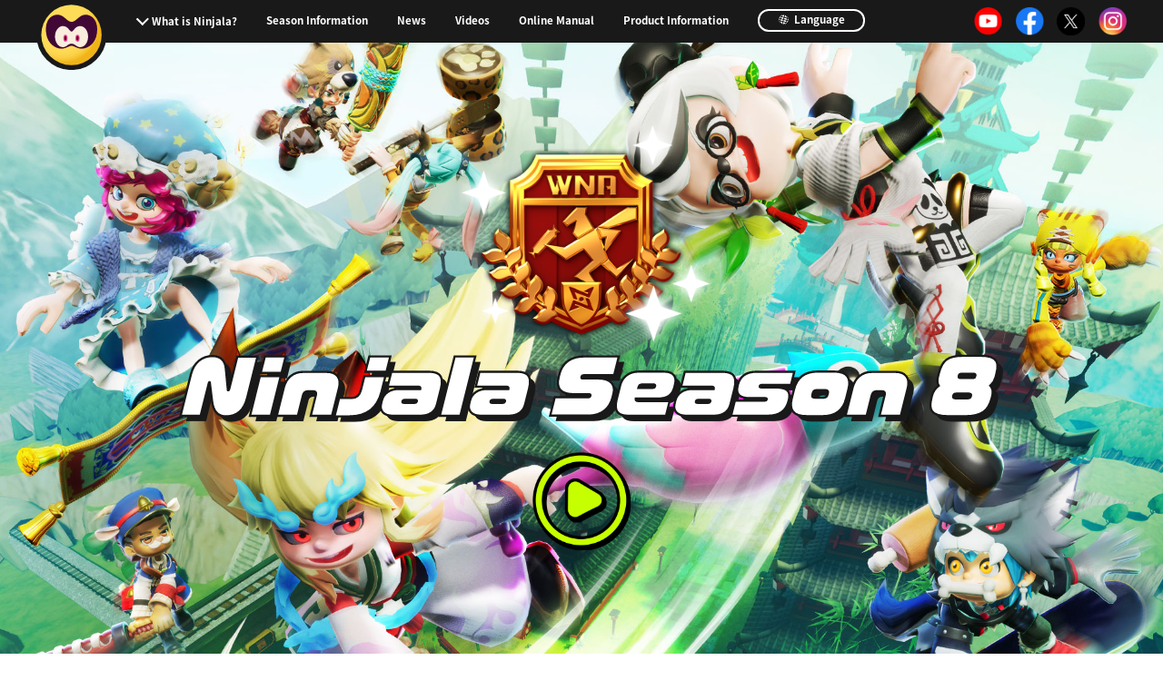

--- FILE ---
content_type: text/html; charset=UTF-8
request_url: https://ninjalathegame.com/en/seasons/seasons08.html
body_size: 19378
content:
<!DOCTYPE html>
<html lang="en">
<head>
    <!-- Google Tag Manager -->
    <script>(function (w, d, s, l, i) {
            w[l] = w[l] || []; w[l].push({
                'gtm.start':
                    new Date().getTime(), event: 'gtm.js'
            }); var f = d.getElementsByTagName(s)[0],
                j = d.createElement(s), dl = l != 'dataLayer' ? '&l=' + l : ''; j.async = true; j.src =
                    'https://www.googletagmanager.com/gtm.js?id=' + i + dl; f.parentNode.insertBefore(j, f);
        })(window, document, 'script', 'dataLayer', 'GTM-KMF7949');</script>
    <!-- End Google Tag Manager -->
    <meta charset="utf-8">
    <meta http-equiv="X-UA-Compatible" content="IE=edge">
	<title>Ninjala Season 8｜Ninjala -Official Site-</title>
    <meta name="viewport" content="width=device-width, initial-scale=1.0, user-scalable=no">
    <meta name="format-detection" content="telephone=no">
    <link rel="apple-touch-icon" href="/apple-touch-icon.png" sizes="180x180">
    <meta name="description" content="An online action battle game featuring ninja and gum!Use Ninja-Gum to harness your Shinobi powers and wield a variety of actions and abilities against your opponents!">
<meta http-equiv="content-language" content="en">
<!-- OGP -->
<meta property="og:title" content="Ninjala">
<meta property="og:description" content="An online action battle game featuring ninja and gum!Use Ninja-Gum to harness your Shinobi powers and wield a variety of actions and abilities against your opponents!">
<meta property="og:type" content="website">
<meta property="og:url" content="https://ninjalathegame.com/en/">
<meta property="og:image" content="https://ninjalathegame.com/_materials/img/og-en.jpg">
<meta property="og:site_name" content="Ninjala -Official Site-">

	<link rel="canonical" href="https://ninjalathegame.com/en/seasons/seasons08.html">
    <!-- alternate[s] -->
	<link rel="alternate" href="https://ninjalathegame.com/zh-cn/seasons/seasons08.html" hreflang="zh-CN">
	<link rel="alternate" href="https://ninjalathegame.com/de/seasons/seasons08.html" hreflang="de">
	<link rel="alternate" href="https://ninjalathegame.com/en/seasons/seasons08.html" hreflang="en">
	<link rel="alternate" href="https://ninjalathegame.com/es/seasons/seasons08.html" hreflang="es">
	<link rel="alternate" href="https://ninjalathegame.com/fr/seasons/seasons08.html" hreflang="fr">
	<link rel="alternate" href="https://ninjalathegame.com/it/seasons/seasons08.html" hreflang="it">
	<link rel="alternate" href="https://ninjalathegame.com/jp/seasons/seasons08.html" hreflang="ja">
	<link rel="alternate" href="https://ninjalathegame.com/zh-tw/seasons/seasons08.html" hreflang="zh-TW">
	<link rel="alternate" href="https://ninjalathegame.com/ko/seasons/seasons08.html" hreflang="ko">
    <!-- alternate[e] -->
    <!-- CSS -->
    <link rel="stylesheet" href="/_materials/css/reset.css">
    <link rel="stylesheet" href="/_materials/css/common-layout.css">
    <link rel="stylesheet" href="/_materials/css/slick.css">
	<link rel="stylesheet" href="/_materials/css/seasons/seasons.css">
    <link rel="stylesheet" href="/_materials/css/jquery.mb.YTPlayer.min.css">
    <link rel="stylesheet" href="/_materials/css/common-animation.css">
    <link rel="stylesheet" href="/_materials/css/loader.css">
    <link rel="stylesheet" href="/_materials/css/magnific-popup.css">
    <style>
        @media (max-width: 768px) {
            #page main {background-image: url(/_materials/img/seasons/seasons08/mainvisual-sp.jpg);}
        }
        @media (min-width: 769px) {
            #page main {background-image: url(/_materials/img/seasons/seasons08/mainvisual-pc.jpg);}
        }
    </style>
</head>

<body class="en">
    <!-- Google Tag Manager (noscript) -->
    <noscript><iframe src="https://www.googletagmanager.com/ns.html?id=GTM-KMF7949" height="0" width="0"
            style="display:none;visibility:hidden"></iframe></noscript>
    <!-- End Google Tag Manager (noscript) -->
    <div id="page">

        <header class="gnavi">
    <p class="btn-menu js-btn-menu sp-only" data-btn-menu="">
        <img class="menu-default" src="/_materials/img/common/icon-menu_sp.svg" alt="">
        <img class="menu-open" src="/_materials/img/common/icon-menu_sp_on.svg" alt="">
        <span class="menu-default">MENU</span>
        <span class="menu-open">CLOSE</span>
    </p>
    <p class="btn-menu pc-only">
        <a href="/en/">
            <img class="menu-default" src="/_materials/img/common/icon-menu_pc.svg" alt="">
            <img class="menu-open" src="/_materials/img/common/icon-menu_pc_on.svg" alt="">
        </a>
    </p>
    <div class="header-inner" data-header-inner="">
        <h3 class="sp-only"><a href="/en/"><img src="/_materials/img/top/footer-logo_jp.jpg" alt="Ninjala" data-logo data-del="en,fr,de,it,es,tw,cn,ko"><img src="/_materials/img/top/footer-logo_en.jpg" alt="Ninjala" data-logo data-del="jp"></a></h3>
        <nav>
          <ul class="menu-main">
            <li class="menu-sub">
              <label for="sub-open" class="init-bottom">What is Ninjala?</label>
              <input type="checkbox" id="sub-open" class="accordion">
                <ul class="menu-sub-child">
                    <li><a href="/en/about/">What is Ninjala?</a></li>
                    <li><a href="/en/howto/">Playing the Game</a></li>
                    <li><a href="/en/ninja-gum/">Ninja-Gum</a></li>
                    <li><a href="/en/stage/">Stage</a></li>
                </ul>
            </li>
			  <li><a href="/en/seasons/seasons21.html">Season Information</a></li>
            <li><a href="/en/news/">News</a></li>
			<li><a href="https://www.youtube.com/channel/UCktV7qvOqmyYrNRKOI2mgoQ" target="_blank" rel="noopener noreferrer">Videos</a></li>
            <li><a href="/en/manual/">Online Manual</a></li>
            <li><a href="/en/product/">Product Information</a></li>
                <li class="language">
                    <a href="/">
                        <svg id="icon-earth" xmlns="http://www.w3.org/2000/svg" viewBox="0 0 103.52 103.52">
                            <circle id="circle" data-name="circle" class="cls-1" cx="51.76" cy="51.76" r="47">
                            </circle>
                            <path id="path01" data-name="path01" class="cls-2"
                                d="M59.11,2.69c15.74,4.22,23.08,26.94,16.39,52S50.62,95.56,34.87,91.33s-23.08-26.95-16.39-52S43.36-1.54,59.11,2.69Z"
                                transform="translate(4.76 4.76)"></path>
                            <path id="path02" data-name="path02" d="M55.38.75l6.19,1.56L37.5,90.4l-6.17-1.65Z"
                                transform="translate(4.76 4.76)"></path>
                            <path id="path03" data-name="path03" d="M4.83,31.75,91,56l-1.65,6.15L3.18,37.9Z"
                                transform="translate(4.76 4.76)"></path>
                            <path id="path04" data-name="path04" d="M15.57,15,91,36l-1.65,6.14-75.43-21Z"
                                transform="translate(4.76 4.76)"></path>
                            <path id="path05" data-name="path05" d="M4,51.88,84.75,74,83.1,80.14,2.35,58Z"
                                transform="translate(4.76 4.76)"></path>
                        </svg>
                        Language
                    </a>
                </li>
            </ul>
        </nav>
        <ul class="sns">
            <li><a href="https://www.youtube.com/channel/UCktV7qvOqmyYrNRKOI2mgoQ" target="_blank" rel="noopener noreferrer"><img src="/_materials/img/common/icon-yt.png" alt=""></a></li>
            <li><a href="https://facebook.com/PlayNinjala" target="_blank" rel="noopener noreferrer"><img src="/_materials/img/common/icon-fb.png" alt=""></a></li>
            <li><a href="https://x.com/PlayNinjala" target="_blank" rel="noopener noreferrer"><img src="/_materials/img/common/icon-x.png" alt=""></a></li>
            <li><a href="https://instagram.com/PlayNinjala" target="_blank" rel="noopener noreferrer"><img src="/_materials/img/common/icon-insta.png" alt=""></a></li>
        </ul>
    </div>
</header>

        <main class="page-title" data-main data-page-title>
			<h1 class="vdl-logo fade-in"><span>Ninjala</span> Season 8</h1>
            <img src="/_materials/img/seasons/logo_mark.png" class="logomark">

			<a href="https://www.youtube.com/watch?v=14c2qhBFrso" class="btn_movie popup-youtube pc-only" data-popup-youtube=""></a>

			<a href="https://www.youtube.com/watch?v=14c2qhBFrso" class="btn_movie sp-only"></a>
        </main>

        <article class="container">
            <section class="schedule-area fade-in">
                <div>
                    <dl class="schedule">
						<dt>Event Ends</dt>
                        <dd data-del="en,de,es,fr,it,cn,tw,ko">2022/03/10 10:59 (JST)</dd>
                        <dd data-del="jp,de,es,fr,it,cn,tw,ko">Mar. 09, 2022, 17:59 (PST)<br>10 Mar. 2022, 01:59 (GMT)<br>10 Mar. 2022, 11:59 (AEST)</dd>
                        <dd data-del="jp,en,es,fr,it,cn,tw,ko">10. März 2022, 02:59 (CET)</dd>
                        <dd data-del="jp,en,de,fr,it,cn,tw,ko">10 Marzo 2022, 02:59 (CET)</dd>
                        <dd data-del="jp,en,de,es,it,cn,tw,ko">10 Mars 2022, 02:59 (CET)</dd>
                        <dd data-del="jp,en,de,es,fr,cn,tw,ko">10 Mar. 2022, 02:59 (CET)</dd>
                        <dd data-del="jp,en,de,es,fr,it,tw,ko">2022/03/10 09:59 (HKT)</dd>
                        <dd data-del="jp,en,de,es,fr,it,cn,ko">2022/03/10 09:59 (HKT)</dd>
                        <dd data-del="jp,en,de,es,fr,it,cn,tw">2022/03/10 10:59 (KST)</dd>
                    </dl>
                </div>
            </section>
			<!-- シーズン8開幕！ -->
            <section class="slide-area">
                <div class="seasons-slider pc-only" data-seasons-slider="">
                    <div class="slider-inner">
                        <img src="/_materials/img/seasons/seasons08/slide-01-01.jpg">
                    </div>
                    <div class="slider-inner">
                        <img src="/_materials/img/seasons/seasons08/slide-01-02.jpg">
                    </div>
                    <div class="slider-inner">
                        <img src="/_materials/img/seasons/seasons08/slide-01-03.jpg">
                    </div>
                    <div class="slider-inner">
                        <img src="/_materials/img/seasons/seasons08/slide-01-04.jpg">
                    </div>
                </div>

                <div class="seasons-slider sp-only" data-seasons-slider="">
                    <div class="slider-inner">
                        <img src="/_materials/img/seasons/seasons08/slide-01-01-sp.jpg">
                    </div>
                    <div class="slider-inner">
                        <img src="/_materials/img/seasons/seasons08/slide-01-02-sp.jpg">
                    </div>
                    <div class="slider-inner">
                        <img src="/_materials/img/seasons/seasons08/slide-01-03-sp.jpg">
                    </div>
                    <div class="slider-inner">
                        <img src="/_materials/img/seasons/seasons08/slide-01-04-sp.jpg">
                    </div>
                </div>
                <div class="text-area fade-in">
					<h2 class="vdl-logo">Season 8 is here!</h2>
                    <p class="vdl-v7">
						<span class="purple">The theme for Season 8 is animal!</span>
						This season will bring all sorts of stylish and flashy costumes, including outfits with an animal motif! Get them with a Ninjala Pass, or from the Shinobi Shop!
                    </p>
                </div>
            </section>

			<!-- ロードマップ -->
            <section class="slide-area">
                <div class="single-img">
					<img src="/_materials/img/seasons/seasons08/roadmap-en.jpg">
                </div>
                <div class="text-area fade-in">
					<h2 class="vdl-logo tx-left">Season 8 Roadmap</h2>
                    <p class="vdl-v7">
						<span class="purple">We've got tons of events and collaborations planned for this season too!</span>
						Get ready for more fun with Ninjala Season 8!
                    </p>
                </div>
            </section>

			<!-- ニンジャラパスから「ジャラ」をゲット！-->
            <section class="slide-area ninjala-pass">
                <div class="text-area fade-in">
					<h2 class="vdl-logo tx-left">Earn Jala with a Ninjala Pass!</h2>
                    <p class="vdl-v7">
						<span class="purple">With your Ninjala Pass, you'll earn limited-edition avatars and loads of Jala as you progress through the game!</span>
						Use the Jala you earn to shop for even more exciting items!
                    </p>
                </div>
            </section>

			<!-- 新武器「バードリル」「シノビラグ」登場！ -->
            <section class="slide-area">
                <div class="seasons-slider" data-seasons-slider="">
                    <div class="slider-inner">
                        <img src="/_materials/img/seasons/seasons08/slide-03-01.jpg">
                    </div>
                    <div class="slider-inner">
                        <img src="/_materials/img/seasons/seasons08/slide-03-02.jpg">
                    </div>
                </div>
                <div class="text-area fade-in">
					<h2 class="vdl-logo tx-left">New weapons: Bird Drill and Ninja Carpet!</h2>
                    <p class="vdl-v7">
						<span class="purple">Season 8 will introduce two new types of craftable gum weapons: the unique Bird Drill and Ninja Carpet!</span>
						Give the gumball machine a spin and check them out today!
                    </p>
                </div>
            </section>

			<!-- バトルを彩ろう -->
            <section class="slide-area">
                <div class="seasons-slider" data-seasons-slider="">
                    <div class="slider-inner">
                        <img src="/_materials/img/seasons/seasons08/slide-04-01.jpg">
                    </div>
                    <div class="slider-inner">
                        <img src="/_materials/img/seasons/seasons08/slide-04-02.jpg">
                    </div>
                    <div class="slider-inner">
                        <img src="/_materials/img/seasons/seasons08/slide-04-03.jpg">
                    </div>
                    <div class="slider-inner">
                        <img src="/_materials/img/seasons/seasons08/slide-04-04.jpg">
                    </div>
                </div>
                <div class="text-area fade-in">
                    <div class="movie-wrap">
                        <div class="movie-wrap-inner">
							<iframe src="https://www.youtube.com/embed/Effl_D63wUo?rel=0" frameborder="0" allow="accelerometer; autoplay; encrypted-media; gyroscope; picture-in-picture" allowfullscreen></iframe>
                        </div>
                    </div>
					<h2 class="vdl-logo">Battle in Style with Emotes and Stickers!</h2>
                    <p class="vdl-v7">
						Ninjala offers even more ways to lend your own personal touch to battles!<br>Season 8 will also see the arrival of more unique emotes, stickers, Gum Utsusemi transformations, and IPPON decorations that you can use to show off your own personal style in battle!
						<span class="purple">Combine emotes and stickers to create a ninja style that's all your own!</span>
                    </p>
                </div>
            </section>
        </article>

        <footer>
            <div class="footer-inner">
<div class="footer-sns">
    <p><img src="/_materials/img/top/icon-share.jpg" alt="Share!"></p>
    <ul>
        <li>
            <a href="javascript:window.open('http://x.com/share?text='+encodeURIComponent(document.title)+'&url='+encodeURIComponent(location.href));" rel="noopener noreferrer">
            <img src="/_materials/img/common/icon-x.png" alt="">Post</a>
        </li>
        <li>
            <a href="javascript:window.open('http://www.facebook.com/sharer.php?u='+encodeURIComponent(location.href));" rel="noopener noreferrer">
            <img src="/_materials/img/common/icon-fb.png" alt="">Share</a>
        </li>
    </ul>
</div>
</div>

            <small>
    &copy; GungHo Online Entertainment, Inc.<!-- All Rights Reserved.-->
</small>
        </footer>
        <!-- /.page -->
    </div>
    <!-- JS -->
    <script src="//ajax.googleapis.com/ajax/libs/jquery/3.3.1/jquery.min.js"></script>
    <script>window.jQuery || document.write('<script src="/_materials/js/jquery-3.3.1.min.js"><\/script>')</script>

    <script src="/_materials/js/TweenMax.min.js"></script>
    <script src="/_materials/js/rellax.min.js"></script>
    <script src="/_materials/js/prefixfree.min.js"></script>
    <script src="/_materials/js/picturefill.js"></script>
    <script src="/_materials/js/device.js"></script>
    <script src="/_materials/js/TextShortCut.js"></script>
    <script src="/_materials/js/common.js"></script>
    <script src="/_materials/js/slick.min.js"></script>
    <script src="/_materials/js/animation.js"></script>
    <script src="/_materials/js/jquery.magnific-popup.min.js"></script>

    <script>
            (function (d) {
                var config = {
                    kitId: 'ped3qwi',
                    scriptTimeout: 3000,
                    async: true
                },
                    h = d.documentElement, t = setTimeout(function () { h.className = h.className.replace(/\bwf-loading\b/g, "") + " wf-inactive"; }, config.scriptTimeout), tk = d.createElement("script"), f = false, s = d.getElementsByTagName("script")[0], a; h.className += " wf-loading"; tk.src = 'https://use.typekit.net/' + config.kitId + '.js'; tk.async = true; tk.onload = tk.onreadystatechange = function () { a = this.readyState; if (f || a && a != "complete" && a != "loaded") return; f = true; clearTimeout(t); try { Typekit.load(config) } catch (e) { } }; s.parentNode.insertBefore(tk, s)
            })(document);
    </script>

<!-- season js -->
    <script>

        //slick
        $(function () {
            $("[data-seasons-slider]").slick({
                arrows: false,
                dots: true,
                autoplay: true,
                dotsClass: 'seasons-dots',
            });
        });

        $(function (){
            $('[data-popup-youtube]').magnificPopup({
                type: 'iframe',//ここの指定で画像のポップアップなども可能！
                iframe: {
                    patterns: {
                        youtube: {
                        index: 'youtube.com',
                        id: 'v=',
                        src: '//www.youtube.com/embed/%id%?rel=0&autoplay=1'
                    }
                    }
                },
                mainClass: 'mfp-fade',//埋め込みたいclass名
                removalDelay: 150,
                preloader: false
            });
        });

    </script>

</body>

</html>


--- FILE ---
content_type: text/css
request_url: https://ninjalathegame.com/_materials/css/seasons/seasons.css
body_size: 2211
content:
#page {
  background-size: 100% auto;
}
@media (max-width: 768px) {
  #page {
    background-image: url(/_materials/img/seasons/bg_dot_sp.png);
  }
}
@media (min-width: 769px) {
  #page {
    background-image: url(/_materials/img/seasons/bg_dot_pc.png);
  }
}
#page main {
  background-color: #000;
  background-repeat: no-repeat;
  background-size: cover;
  display: block;
  background-image: none;
  overflow: hidden;
  position: relative;
  text-align: center;
  width: 100%;
  height: 100%;
  padding: 0;
}
@media (max-width: 768px) {
  #page main {
    border-bottom: 1.953125vw solid #000;
    margin-bottom: 6.5104166667vw;
  }
}
@media (min-width: 769px) {
  #page main {
    border-bottom: 0.5625vw solid #000;
    margin-bottom: 1.875vw;
  }
}
#page main h1 {
  color: #fff;
  font-size: 15.625vw;
  position: relative;
  z-index: 1;
}
@media (max-width: 768px) {
  #page main h1 {
    font-size: 12.625vw;
    padding: 65.40625vw 0 48.1770833333vw 0;
  }
  #page main h1 span {
    display: block;
  }
}
@media (min-width: 769px) {
  #page main h1 {
    border: 0.0625vw;
    font-size: 6.25vw;
    padding: 29.625vw 0 19.53125vw 0;
    -webkit-text-stroke: 0.1875vw #191919;
  }
}
#page main .logomark {
  display: block;
  position: absolute;
  height: auto;
  margin: auto;
  left: 0;
  right: 0;
  z-index: 1;
}
@media (max-width: 768px) {
  #page main .logomark {
    width: 54.9479166667vw;
    top: 17.578125vw;
  }
}
@media (min-width: 769px) {
  #page main .logomark {
    width: 23.75vw;
    top: 10vw;
  }
}
#page main .date {
  color: #fff;
  display: block;
  font-style: normal;
  letter-spacing: -0.5px;
  -webkit-text-stroke: 0;
  text-shadow: 0px 0px 5px #000000;
  position: absolute;
  left: 0;
  right: 0;
  z-index: 1;
}
@media (max-width: 768px) {
  #page main .date {
    font-size: 4.1666666667vw;
    top: 8.4635416667vw;
  }
}
@media (min-width: 769px) {
  #page main .date {
    font-size: 1.5vw;
    top: 5.5625vw;
    right: 3.125vw;
    left: auto;
  }
}
#page main .btn_movie {
  background-size: cover;
  display: block;
  position: absolute;
  margin: auto;
  left: 0;
  right: 0;
  z-index: 1;
}
@media (max-width: 768px) {
  #page main .btn_movie {
    background-image: url(/_materials/img/seasons/btn_playmovie_sp.png);
    width: 24.4791666667vw;
    height: 24.4791666667vw;
    top: 110.6770833333vw;
  }
  #page main .btn_movie.pc-only {
    display: none;
  }
}
@media (min-width: 769px) {
  #page main .btn_movie {
    background-image: url(/_materials/img/seasons/btn_playmovie.png);
    width: 8.375vw;
    height: 8.4375vw;
    top: 38.90625vw;
  }
  #page main .btn_movie:hover {
    width: 10.25vw;
    height: 10.3125vw;
    top: 38.125vw;
  }
  #page main .btn_movie.sp-only {
    display: none;
  }
}
#page main #main-video {
  position: absolute;
  top: 0;
  left: 0;
  width: 100vw;
  height: 100%;
  z-index: 0;
  /*opacity: 0;*/
  pointer-events: none;
}
@media (max-width: 768px) {
  #page .container {
    padding-bottom: 12.7604166667vw;
  }
}
@media (min-width: 769px) {
  #page .container {
    padding-bottom: 4.28125vw;
  }
}
#page .container section.slide-area {
  background: linear-gradient(180deg, #000000 0%, #000000 5%, #ffffff 5%, #ffffff 100%);
}
@media (max-width: 768px) {
  #page .container section.slide-area {
    border-top: 0.78125vw solid #191919;
    border-bottom: 1.8229166667vw solid #191919;
    margin-bottom: 6.5104166667vw;
    padding: 0 0 10.4166666667vw 0;
  }
}
@media (min-width: 769px) {
  #page .container section.slide-area {
    border: 0.3125vw solid #191919;
    border-radius: 1vw;
    margin-bottom: 2.1875vw;
    padding: 0 0 4.6875vw 0;
    z-index: 1;
  }
}
@media (max-width: 768px) {
  #page .container section.slide-area .seasons-slider.pc-only {
    display: none;
  }
}
@media (min-width: 769px) {
  #page .container section.slide-area .seasons-slider.sp-only {
    display: none;
  }
}
#page .container section.slide-area .seasons-slider .seasons-dots {
  text-align: center;
}
@media (max-width: 768px) {
  #page .container section.slide-area .seasons-slider .seasons-dots {
    margin: 6.5104166667vw 0 3.90625vw 0;
  }
}
@media (min-width: 769px) {
  #page .container section.slide-area .seasons-slider .seasons-dots {
    margin: 3.75vw 0 2.8125vw 0;
  }
}
#page .container section.slide-area .seasons-slider .seasons-dots li {
  display: inline-block;
}
@media (max-width: 768px) {
  #page .container section.slide-area .seasons-slider .seasons-dots li {
    margin: 0 1.953125vw 0 0;
  }
}
@media (min-width: 769px) {
  #page .container section.slide-area .seasons-slider .seasons-dots li {
    margin: 0 0.6875vw 0 0;
  }
}
#page .container section.slide-area .seasons-slider .seasons-dots li:last-child {
  margin-right: 0;
}
#page .container section.slide-area .seasons-slider .seasons-dots li button {
  background-color: #fff;
  text-indent: -9999px;
}
@media (max-width: 768px) {
  #page .container section.slide-area .seasons-slider .seasons-dots li button {
    border: 0.9114583333vw solid #000;
    border-radius: 1.953125vw;
    box-shadow: 0.9114583333vw 0.9114583333vw 0px 0px #000000;
    height: 3.90625vw;
    width: 20.8333333333vw;
  }
}
@media (min-width: 769px) {
  #page .container section.slide-area .seasons-slider .seasons-dots li button {
    border: 0.3125vw solid #000;
    border-radius: 0.71875vw;
    box-shadow: 0.3125vw 0.3125vw 0px 0px #000000;
    height: 1.40625vw;
    width: 12.375vw;
  }
}
#page .container section.slide-area .seasons-slider .seasons-dots li.slick-active button {
  background-color: #d5a8fb;
}
@media (max-width: 768px) {
  #page .container section.slide-area .text-area {
    padding: 0 5.2083333333vw;
  }
}
@media (min-width: 769px) {
  #page .container section.slide-area .text-area {
    padding: 0 3.125vw;
  }
}
#page .container section.slide-area .text-area h2 {
  color: #c6ff00;
  text-align: center;
}
@media (max-width: 768px) {
  #page .container section.slide-area .text-area h2 {
    font-size: 9vw;
    -webkit-text-stroke: 0.5208333333vw #191919;
    text-shadow: 1.3020833333vw 1.3020833333vw 0px #191919;
    margin-bottom: 4.5572916667vw;
  }
  #page .container section.slide-area .text-area h2.tx-left {
    text-align: left;
  }
}
@media (min-width: 769px) {
  #page .container section.slide-area .text-area h2 {
    font-size: 3vw;
    -webkit-text-stroke: 0.1875vw #191919;
    text-shadow: 0.625vw 0.375vw 0px #191919;
    margin-bottom: 1.875vw;
  }
}
@media (max-width: 768px) {
  #page .container section.slide-area .text-area P {
    font-size: 3.90625vw;
  }
}
@media (min-width: 769px) {
  #page .container section.slide-area .text-area P {
    font-size: 2vw;
    text-align: center;
  }
}
#page .container section.slide-area .text-area P .purple {
  color: #bc65ff;
  display: block;
}
#page .container section.slide-area .text-area P.tx-center {
  text-align: center;
}
@media (max-width: 768px) {
  #page .container section.slide-area .text-area .movie-wrap {
    border: 0.9114583333vw solid #000;
    border-radius: 1.3020833333vw;
    margin: 7.8125vw auto 5.2083333333vw auto;
    width: 89.5833333333vw;
    padding: 0.6510416667vw;
  }
}
@media (min-width: 769px) {
  #page .container section.slide-area .text-area .movie-wrap {
    border: 0.3125vw solid #000;
    border-radius: 0.625vw;
    margin: 0 auto 2.5vw auto;
    padding: 0.625vw;
    /* width: 93.75vw; */
  }
}
#page .container section.slide-area .text-area .movie-wrap .movie-wrap-inner {
  box-sizing: border-box;
  position: relative;
  width: 100%;
  padding-top: 56.25%;
}
#page .container section.slide-area .text-area .movie-wrap .movie-wrap-inner iframe {
  box-sizing: border-box;
  position: absolute;
  top: 0;
  right: 0;
  margin: 0 auto;
  width: 100% !important;
  height: 100% !important;
}
#page .container section.slide-area.ninjala-pass {
  background-size: 100% auto;
  background-position: center top;
  background-repeat: no-repeat;
  background-color: #fff;
}
@media (max-width: 768px) {
  #page .container section.slide-area.ninjala-pass {
    background-image: url(/_materials/img/seasons/slide_img/sp_bg_pass.jpg);
    padding-top: 80.7291666667vw;
  }
}
@media (min-width: 769px) {
  #page .container section.slide-area.ninjala-pass {
    background-image: url(/_materials/img/seasons/slide_img/bg_pass.jpg);
    padding-top: 47.8125vw;
  }
}
@media (min-width: 1280px) {
  #page .container section.slide-area.ninjala-pass {
    background-image: url(/_materials/img/seasons/slide_img/bg_pass.jpg);
    padding-top:32.8125vw;
  }
}

.mfp-iframe-holder .mfp-content {
  border-radius: 0.03125vw;
  box-shadow: 0 0 0 0.46875vw #fff, 0 0 0 0.78125vw #191919;
  max-width: inherit !important;
}
@media (max-width: 768px) {
  .mfp-iframe-holder .mfp-content {
    width: 85% !important;
  }
}
@media (min-width: 769px) {
  .mfp-iframe-holder .mfp-content {
    width: 75% !important;
  }
}

.mfp-iframe-holder .mfp-close {
  background-image: url(/_materials/img/seasons/btn_close.png);
  background-size: contain;
  background-repeat: no-repeat;
  opacity: 1;
  right: -0.78125vw;
  font-size: 0;
}
@media (max-width: 768px) {
  .mfp-iframe-holder .mfp-close {
    width: 32.5520833333vw !important;
    height: 9.5052083333vw;
    top: -10.4166666667vw !important;
  }
}
@media (min-width: 769px) {
  .mfp-iframe-holder .mfp-close {
    width: 12.1875vw !important;
    height: 3.5625vw;
    top: -4.6875vw !important;
  }
}

#page article.container {
  border: none;
  background: none;
}

@media (min-width: 769px) {
  .seasons-slider img,
  .single-img img{
    border-top-left-radius: 0.65vw !important;
    border-top-right-radius: 0.65vw !important;
  }
}

section.schedule-area {
  width: 90%;
  margin: 0 auto;
  border: 0.9115vw solid #191919;
  border-radius: 1.953125vw;
  margin-bottom: 6.1875vw;
  padding: 1em 0;
  z-index: 1;
  background: #fff;
}
section.schedule-area .schedule {
  width: 95%;
  margin: 0 auto;
  font-size: 3.5vw;
}
section.schedule-area .schedule dt {
  display: flex;
  align-items: center;
  padding: .5em;
  background: #000;
  color:#fff;
}
section.schedule-area .schedule dd {
  padding: .5em;
}
@media (min-width: 769px) {
  section.schedule-area {
    width: 90%;
    margin: 0 auto;
    border: 0.3125vw solid #191919;
    border-radius: 1vw;
    margin-bottom: 2.1875vw;
    padding: 1.5em 0;
    z-index: 1;
    background: #fff;
  }
  section.schedule-area .schedule {
    width: 95%;
    margin: 0 auto;
    font-size: 1.5vw;
    display: flex;
  }
}

#page .container section .single-img{margin-bottom: 1em;}

--- FILE ---
content_type: text/css
request_url: https://ninjalathegame.com/_materials/css/loader.css
body_size: 737
content:
/*------------------------------------*\
	$ELEMENTS
\*------------------------------------*/
/*------------------------------------*\
	$LOADER
\*------------------------------------*/
.loader {
  position: fixed;
  top: 0;
  left: 0;
  width: 100%;
  height: 100%;
  z-index: 99999;
  background-color: #f97fe4; }

.top .loader {
  background-color: #fee400; }

/*
	svg wrapper
*/
.baloon,
.crack_01,
.crack_02,
.crack_03 {
  position: absolute;
  top: 50%;
  left: 50%;
  transform: translate(-50%, -50%); }

/*
	svg

*/
.baloon__svg,
.crack_01__svg,
.crack_02__svg,
.crack_03__svg {
  transform: scale(0);
  width: 150vw;
  max-width: none; }
  @media screen and (orientation: portrait) {
    .baloon__svg,
    .crack_01__svg,
    .crack_02__svg,
    .crack_03__svg {
      width: auto;
      height: 150vh;
      max-width: none; } }

.js-crack_01__svg_show {
  animation: crack_01__svg_animation 0.8s cubic-bezier(0.215, 0.61, 0.355, 1) 0s 1 alternate none running; }

@keyframes crack_01__svg_animation {
  0% {
    opacity: 1;
    transform: scale(0.2); }
  80% {
    opacity: 1; }
  100% {
    opacity: 0;
    transform: scale(1); } }

.js-crack_02__svg_show {
  animation: crack_02__svg_animation 0.8s cubic-bezier(0.215, 0.61, 0.355, 1) 0.1s 1 alternate none running; }

@keyframes crack_02__svg_animation {
  0% {
    opacity: 1;
    transform: scale(0.2); }
  50% {
    opacity: 1; }
  100% {
    opacity: 0;
    transform: scale(1); } }

.js-crack_03__svg_show {
  animation: crack_03__svg_animation 0.8s cubic-bezier(0.215, 0.61, 0.355, 1) 0.2s 1 alternate none running; }

@keyframes crack_03__svg_animation {
  0% {
    opacity: 1;
    transform: scale(0); }
  50% {
    opacity: 1; }
  100% {
    opacity: 0;
    transform: scale(0.5); } }


--- FILE ---
content_type: text/css
request_url: https://ninjalathegame.com/_materials/css/seasons/seasons.css
body_size: 2211
content:
#page {
  background-size: 100% auto;
}
@media (max-width: 768px) {
  #page {
    background-image: url(/_materials/img/seasons/bg_dot_sp.png);
  }
}
@media (min-width: 769px) {
  #page {
    background-image: url(/_materials/img/seasons/bg_dot_pc.png);
  }
}
#page main {
  background-color: #000;
  background-repeat: no-repeat;
  background-size: cover;
  display: block;
  background-image: none;
  overflow: hidden;
  position: relative;
  text-align: center;
  width: 100%;
  height: 100%;
  padding: 0;
}
@media (max-width: 768px) {
  #page main {
    border-bottom: 1.953125vw solid #000;
    margin-bottom: 6.5104166667vw;
  }
}
@media (min-width: 769px) {
  #page main {
    border-bottom: 0.5625vw solid #000;
    margin-bottom: 1.875vw;
  }
}
#page main h1 {
  color: #fff;
  font-size: 15.625vw;
  position: relative;
  z-index: 1;
}
@media (max-width: 768px) {
  #page main h1 {
    font-size: 12.625vw;
    padding: 65.40625vw 0 48.1770833333vw 0;
  }
  #page main h1 span {
    display: block;
  }
}
@media (min-width: 769px) {
  #page main h1 {
    border: 0.0625vw;
    font-size: 6.25vw;
    padding: 29.625vw 0 19.53125vw 0;
    -webkit-text-stroke: 0.1875vw #191919;
  }
}
#page main .logomark {
  display: block;
  position: absolute;
  height: auto;
  margin: auto;
  left: 0;
  right: 0;
  z-index: 1;
}
@media (max-width: 768px) {
  #page main .logomark {
    width: 54.9479166667vw;
    top: 17.578125vw;
  }
}
@media (min-width: 769px) {
  #page main .logomark {
    width: 23.75vw;
    top: 10vw;
  }
}
#page main .date {
  color: #fff;
  display: block;
  font-style: normal;
  letter-spacing: -0.5px;
  -webkit-text-stroke: 0;
  text-shadow: 0px 0px 5px #000000;
  position: absolute;
  left: 0;
  right: 0;
  z-index: 1;
}
@media (max-width: 768px) {
  #page main .date {
    font-size: 4.1666666667vw;
    top: 8.4635416667vw;
  }
}
@media (min-width: 769px) {
  #page main .date {
    font-size: 1.5vw;
    top: 5.5625vw;
    right: 3.125vw;
    left: auto;
  }
}
#page main .btn_movie {
  background-size: cover;
  display: block;
  position: absolute;
  margin: auto;
  left: 0;
  right: 0;
  z-index: 1;
}
@media (max-width: 768px) {
  #page main .btn_movie {
    background-image: url(/_materials/img/seasons/btn_playmovie_sp.png);
    width: 24.4791666667vw;
    height: 24.4791666667vw;
    top: 110.6770833333vw;
  }
  #page main .btn_movie.pc-only {
    display: none;
  }
}
@media (min-width: 769px) {
  #page main .btn_movie {
    background-image: url(/_materials/img/seasons/btn_playmovie.png);
    width: 8.375vw;
    height: 8.4375vw;
    top: 38.90625vw;
  }
  #page main .btn_movie:hover {
    width: 10.25vw;
    height: 10.3125vw;
    top: 38.125vw;
  }
  #page main .btn_movie.sp-only {
    display: none;
  }
}
#page main #main-video {
  position: absolute;
  top: 0;
  left: 0;
  width: 100vw;
  height: 100%;
  z-index: 0;
  /*opacity: 0;*/
  pointer-events: none;
}
@media (max-width: 768px) {
  #page .container {
    padding-bottom: 12.7604166667vw;
  }
}
@media (min-width: 769px) {
  #page .container {
    padding-bottom: 4.28125vw;
  }
}
#page .container section.slide-area {
  background: linear-gradient(180deg, #000000 0%, #000000 5%, #ffffff 5%, #ffffff 100%);
}
@media (max-width: 768px) {
  #page .container section.slide-area {
    border-top: 0.78125vw solid #191919;
    border-bottom: 1.8229166667vw solid #191919;
    margin-bottom: 6.5104166667vw;
    padding: 0 0 10.4166666667vw 0;
  }
}
@media (min-width: 769px) {
  #page .container section.slide-area {
    border: 0.3125vw solid #191919;
    border-radius: 1vw;
    margin-bottom: 2.1875vw;
    padding: 0 0 4.6875vw 0;
    z-index: 1;
  }
}
@media (max-width: 768px) {
  #page .container section.slide-area .seasons-slider.pc-only {
    display: none;
  }
}
@media (min-width: 769px) {
  #page .container section.slide-area .seasons-slider.sp-only {
    display: none;
  }
}
#page .container section.slide-area .seasons-slider .seasons-dots {
  text-align: center;
}
@media (max-width: 768px) {
  #page .container section.slide-area .seasons-slider .seasons-dots {
    margin: 6.5104166667vw 0 3.90625vw 0;
  }
}
@media (min-width: 769px) {
  #page .container section.slide-area .seasons-slider .seasons-dots {
    margin: 3.75vw 0 2.8125vw 0;
  }
}
#page .container section.slide-area .seasons-slider .seasons-dots li {
  display: inline-block;
}
@media (max-width: 768px) {
  #page .container section.slide-area .seasons-slider .seasons-dots li {
    margin: 0 1.953125vw 0 0;
  }
}
@media (min-width: 769px) {
  #page .container section.slide-area .seasons-slider .seasons-dots li {
    margin: 0 0.6875vw 0 0;
  }
}
#page .container section.slide-area .seasons-slider .seasons-dots li:last-child {
  margin-right: 0;
}
#page .container section.slide-area .seasons-slider .seasons-dots li button {
  background-color: #fff;
  text-indent: -9999px;
}
@media (max-width: 768px) {
  #page .container section.slide-area .seasons-slider .seasons-dots li button {
    border: 0.9114583333vw solid #000;
    border-radius: 1.953125vw;
    box-shadow: 0.9114583333vw 0.9114583333vw 0px 0px #000000;
    height: 3.90625vw;
    width: 20.8333333333vw;
  }
}
@media (min-width: 769px) {
  #page .container section.slide-area .seasons-slider .seasons-dots li button {
    border: 0.3125vw solid #000;
    border-radius: 0.71875vw;
    box-shadow: 0.3125vw 0.3125vw 0px 0px #000000;
    height: 1.40625vw;
    width: 12.375vw;
  }
}
#page .container section.slide-area .seasons-slider .seasons-dots li.slick-active button {
  background-color: #d5a8fb;
}
@media (max-width: 768px) {
  #page .container section.slide-area .text-area {
    padding: 0 5.2083333333vw;
  }
}
@media (min-width: 769px) {
  #page .container section.slide-area .text-area {
    padding: 0 3.125vw;
  }
}
#page .container section.slide-area .text-area h2 {
  color: #c6ff00;
  text-align: center;
}
@media (max-width: 768px) {
  #page .container section.slide-area .text-area h2 {
    font-size: 9vw;
    -webkit-text-stroke: 0.5208333333vw #191919;
    text-shadow: 1.3020833333vw 1.3020833333vw 0px #191919;
    margin-bottom: 4.5572916667vw;
  }
  #page .container section.slide-area .text-area h2.tx-left {
    text-align: left;
  }
}
@media (min-width: 769px) {
  #page .container section.slide-area .text-area h2 {
    font-size: 3vw;
    -webkit-text-stroke: 0.1875vw #191919;
    text-shadow: 0.625vw 0.375vw 0px #191919;
    margin-bottom: 1.875vw;
  }
}
@media (max-width: 768px) {
  #page .container section.slide-area .text-area P {
    font-size: 3.90625vw;
  }
}
@media (min-width: 769px) {
  #page .container section.slide-area .text-area P {
    font-size: 2vw;
    text-align: center;
  }
}
#page .container section.slide-area .text-area P .purple {
  color: #bc65ff;
  display: block;
}
#page .container section.slide-area .text-area P.tx-center {
  text-align: center;
}
@media (max-width: 768px) {
  #page .container section.slide-area .text-area .movie-wrap {
    border: 0.9114583333vw solid #000;
    border-radius: 1.3020833333vw;
    margin: 7.8125vw auto 5.2083333333vw auto;
    width: 89.5833333333vw;
    padding: 0.6510416667vw;
  }
}
@media (min-width: 769px) {
  #page .container section.slide-area .text-area .movie-wrap {
    border: 0.3125vw solid #000;
    border-radius: 0.625vw;
    margin: 0 auto 2.5vw auto;
    padding: 0.625vw;
    /* width: 93.75vw; */
  }
}
#page .container section.slide-area .text-area .movie-wrap .movie-wrap-inner {
  box-sizing: border-box;
  position: relative;
  width: 100%;
  padding-top: 56.25%;
}
#page .container section.slide-area .text-area .movie-wrap .movie-wrap-inner iframe {
  box-sizing: border-box;
  position: absolute;
  top: 0;
  right: 0;
  margin: 0 auto;
  width: 100% !important;
  height: 100% !important;
}
#page .container section.slide-area.ninjala-pass {
  background-size: 100% auto;
  background-position: center top;
  background-repeat: no-repeat;
  background-color: #fff;
}
@media (max-width: 768px) {
  #page .container section.slide-area.ninjala-pass {
    background-image: url(/_materials/img/seasons/slide_img/sp_bg_pass.jpg);
    padding-top: 80.7291666667vw;
  }
}
@media (min-width: 769px) {
  #page .container section.slide-area.ninjala-pass {
    background-image: url(/_materials/img/seasons/slide_img/bg_pass.jpg);
    padding-top: 47.8125vw;
  }
}
@media (min-width: 1280px) {
  #page .container section.slide-area.ninjala-pass {
    background-image: url(/_materials/img/seasons/slide_img/bg_pass.jpg);
    padding-top:32.8125vw;
  }
}

.mfp-iframe-holder .mfp-content {
  border-radius: 0.03125vw;
  box-shadow: 0 0 0 0.46875vw #fff, 0 0 0 0.78125vw #191919;
  max-width: inherit !important;
}
@media (max-width: 768px) {
  .mfp-iframe-holder .mfp-content {
    width: 85% !important;
  }
}
@media (min-width: 769px) {
  .mfp-iframe-holder .mfp-content {
    width: 75% !important;
  }
}

.mfp-iframe-holder .mfp-close {
  background-image: url(/_materials/img/seasons/btn_close.png);
  background-size: contain;
  background-repeat: no-repeat;
  opacity: 1;
  right: -0.78125vw;
  font-size: 0;
}
@media (max-width: 768px) {
  .mfp-iframe-holder .mfp-close {
    width: 32.5520833333vw !important;
    height: 9.5052083333vw;
    top: -10.4166666667vw !important;
  }
}
@media (min-width: 769px) {
  .mfp-iframe-holder .mfp-close {
    width: 12.1875vw !important;
    height: 3.5625vw;
    top: -4.6875vw !important;
  }
}

#page article.container {
  border: none;
  background: none;
}

@media (min-width: 769px) {
  .seasons-slider img,
  .single-img img{
    border-top-left-radius: 0.65vw !important;
    border-top-right-radius: 0.65vw !important;
  }
}

section.schedule-area {
  width: 90%;
  margin: 0 auto;
  border: 0.9115vw solid #191919;
  border-radius: 1.953125vw;
  margin-bottom: 6.1875vw;
  padding: 1em 0;
  z-index: 1;
  background: #fff;
}
section.schedule-area .schedule {
  width: 95%;
  margin: 0 auto;
  font-size: 3.5vw;
}
section.schedule-area .schedule dt {
  display: flex;
  align-items: center;
  padding: .5em;
  background: #000;
  color:#fff;
}
section.schedule-area .schedule dd {
  padding: .5em;
}
@media (min-width: 769px) {
  section.schedule-area {
    width: 90%;
    margin: 0 auto;
    border: 0.3125vw solid #191919;
    border-radius: 1vw;
    margin-bottom: 2.1875vw;
    padding: 1.5em 0;
    z-index: 1;
    background: #fff;
  }
  section.schedule-area .schedule {
    width: 95%;
    margin: 0 auto;
    font-size: 1.5vw;
    display: flex;
  }
}

#page .container section .single-img{margin-bottom: 1em;}

--- FILE ---
content_type: text/css
request_url: https://ninjalathegame.com/_materials/css/common-animation.css
body_size: 662
content:
@keyframes kunai-animation {
  0% {
    transform: translate3d(0%, 0%, 0); }
  100% {
    transform: translate3d(4%, 4%, 0); } }

body .js-btn-menu {
  transform: translate3d(150%, 0, 0); }

@media (max-width: 768px) {
  body.js-ready .gnavi .js-btn-menu {
    transition: all 300ms; }
    body.js-ready .gnavi .js-btn-menu.js-show {
      transform: translate3d(0, 0, 0);
      transition-timing-function: cubic-bezier(0.585, 0.125, 0.4, 1.65); }
  body.js-ready .gnavi .header-inner {
    display: block;
    opacity: 0;
    pointer-events: none;
    transform: scale(0.56);
    transition: all 200ms; }
    body.js-ready .gnavi .header-inner.js-open {
      opacity: 1;
      pointer-events: auto;
      transform: scale(1);
      transition: all 280ms;
      transition-timing-function: cubic-bezier(0.585, 0.125, 0.4, 1.65); } }

body .js-kunai-animation .js-icon-kunai {
  opacity: 0;
  transform: scale(0.7) translate3d(0, 0, 0);
  transition: all 170ms; }

@media (min-width: 769px) {
  body .js-kunai-animation:hover .js-icon-kunai {
    opacity: 1;
    transform: scale(1) translate3d(0, 0, 0); }
    body .js-kunai-animation:hover .js-icon-kunai::before {
      animation: kunai-animation 400ms linear infinite;
      animation-delay: 170ms;
      animation-direction: alternate; } }


--- FILE ---
content_type: application/javascript
request_url: https://ninjalathegame.com/_materials/js/TextShortCut.js
body_size: 740
content:
$.fn.textShortCut=function(b){var a=this;var d={cutText:"...",textBackCut:0};var c=$.extend(d,b);a.cutText=c.cutText;a.textBackCut=c.textBackCut;a.shortCutTimer;a.origin=[];a.getShortCutLoop=function(){var f=$(document).find(a).length;for(var e=0;e<f;e++){if(!a.origin[e]){a.origin[e]=$(document).find(a).eq(e).clone()}}$(window).trigger("resize")};a.textShortCut=function(){var j=$(document).find(a).length;if(j>0){for(var h=0;h<j;h++){if(a.origin[h]){var e=$(document).find(a).eq(h);var g=a.origin[h].html().trim();var f=g;var k=a.origin[h].clone();k.css({display:"none",position:"absolute",overflow:"visible"}).width(e.width()).height("auto");e.after(k);while((g.length>0)&&(k.height()>e.height())){g=g.substr(0,g.length-1);k.html(g)}if(f.length!=g.length){g=g.substr(0,g.length-a.cutText.length+2);k.html(g);if(a.textBackCut<=0){k.html(g+a.cutText)}if(a.textBackCut>0){k.html(k.text().trim());var l=k.text().substr(0,k.text().length-a.textBackCut);k.html(l+a.cutText)}}e.html(k.html());k.remove()}}}};$(window).on("resize",function(){clearTimeout(a.shortCutTimer);a.shortCutTimer=setTimeout(function(){a.textShortCut()},250)});a.getShortCutLoop()};

--- FILE ---
content_type: application/javascript
request_url: https://ninjalathegame.com/_materials/js/animation.js
body_size: 2838
content:
!function s(o,r,c){function l(a,e){if(!r[a]){if(!o[a]){var t="function"==typeof require&&require;if(!e&&t)return t(a,!0);if(u)return u(a,!0);var n=new Error("Cannot find module '"+a+"'");throw n.code="MODULE_NOT_FOUND",n}var i=r[a]={exports:{}};o[a][0].call(i.exports,function(e){return l(o[a][1][e]||e)},i,i.exports,s,o,r,c)}return r[a].exports}for(var u="function"==typeof require&&require,e=0;e<c.length;e++)l(c[e]);return l}({1:[function(e,a,t){"use strict";var n=c(e("./loader")),i=c(e("./topAbout")),s=c(e("./topPlay")),o=c(e("./topGum")),r=c(e("./topStage"));function c(e){return e&&e.__esModule?e:{default:e}}function l(e,a){for(var t=0;t<a.length;t++){var n=a[t];n.enumerable=n.enumerable||!1,n.configurable=!0,"value"in n&&(n.writable=!0),Object.defineProperty(e,n.key,n)}}var u=(l(h.prototype,[{key:"init",value:function(){var a=this;this.loader=new n.default;var e=$.Deferred();e.then(function(){a.loader.show()}).then(function(){var e=$.Deferred();return a.loader.addImageFromStage("body"),$(a.loader).one(a.loader.ON_COMPLETE,function(){e.resolve()}),a.loader.start(),e.promise()}).then(function(){a.loader.hide(),a.isTop&&a.showTop()}),e.resolve()}},{key:"showTop",value:function(){var e=this;this.about=new i.default,this.play=new s.default,this.gum=new o.default,this.stage=new r.default,$("#main-video-option").YTPlayer(),$("[data-text-short-cut]").textShortCut();var a=$("[data-logo]");TweenMax.set(a,{opacity:0,scale:0}),TweenMax.to(a,1,{opacity:1,scale:1,ease:Bounce.easeOut});var t=$("[data-main]");DEVICE.isSp?TweenMax.set(t,{scale:1}):TweenMax.set(t,{scale:1.5}),TweenMax.to(t,.2,{scale:1,ease:Sine.easeOut,onComplete:function(){e.showVideo()}}),$(window).on("resize.animation",function(){e.onResize()}),$(window).on("scroll.animation",function(){e.onScroll()}),this.setPosition(),new Rellax(".js-rellax",{breakpoints:[0,769,1201]})}},{key:"showVideo",value:function(){document.querySelector("[data-main-video]").classList.add("js-show"),this.videoStart(),$("[data-main-video-option]").YTPPlay()}},{key:"videoStart",value:function(){this.videoPlayTimer=setInterval(function(){var e=$(document).find("[data-main-video-option]");e.YTPGetPlayer()&&e.YTPPlay()},1e3/12)}},{key:"setPosition",value:function(){this.checkView(.2)}},{key:"onResize",value:function(){this.setPosition()}},{key:"onScroll",value:function(){this.setPosition()}},{key:"checkView",value:function(){var s=this,o=$(window).scrollTop(),r=window.innerHeight?window.innerHeight:$(window).height();$("[data-animate]").not(".js-in-view").each(function(e,a){var t=s.getTransformY($(a).css("transform")),n=$(a).offset().top-t,i=$(a).data("animate").id;(n-r+(r-r/2)<o||o>=$(document).innerHeight()-r)&&($(a).addClass("js-in-view"),"about"==i?s.about.show():"play"==i?s.play.show():"gum"==i?s.gum.show():"stage"==i&&s.stage.show())})}},{key:"getTransformY",value:function(e){if("none"==e)return 0;var a=e.split("(")[1];return(a=(a=a.split(")")[0]).split(", "))[0],a[1],a[2],a[3],a[4],a[5]}}]),h);function h(){!function(e){if(!(e instanceof h))throw new TypeError("Cannot call a class as a function")}(this),this.isTop=!!$("body").hasClass("top"),this.init()}$(function(){new u})},{"./loader":2,"./topAbout":3,"./topGum":4,"./topPlay":5,"./topStage":6}],2:[function(e,a,t){"use strict";function n(e,a){for(var t=0;t<a.length;t++){var n=a[t];n.enumerable=n.enumerable||!1,n.configurable=!0,"value"in n&&(n.writable=!0),Object.defineProperty(e,n.key,n)}}Object.defineProperty(t,"__esModule",{value:!0}),t.default=void 0;var i=(n(s.prototype,[{key:"init",value:function(){}},{key:"addImageFromStage",value:function(e){var s=this;$(e).find("img").each(function(e,a){null!=$(a).attr("src")&&s.$images.push($(a).attr("src"))}),$(e).find("*").each(function(e,a){if("none"!=$(a).css("background-image")&&!$(a).css("background-image").indexOf("url"))for(var t=$(a).css("background-image").split(","),n=0;n<t.length;n++){var i=t[n].trim().replace(/^url\(\"?([\w\.\-\/\:]+)\"?\)$/i,"$1");/jpg|png|gif|svg/.test(i)&&s.$images.push(i)}})}},{key:"show",value:function(){}},{key:"hide",value:function(){var e=this;TweenMax.set(this.$el,{backgroundColor:"none"}),TweenMax.set(this.$baloon,{opacity:0}),this.$crack01.addClass("js-crack_01__svg_show"),this.$crack02.addClass("js-crack_02__svg_show"),this.$crack03.addClass("js-crack_03__svg_show"),TweenMax.delayedCall(1,function(){e.$el.remove()})}},{key:"start",value:function(){var e=this;$("body").hasClass("top")?TweenMax.to(this.$baloon,1,{scale:1,ease:Power0.easeNone,onComplete:function(){e.complete()}}):TweenMax.to(this.$baloon,0,{scale:1,ease:Power0.easeNone,delay:.75,onComplete:function(){e.complete()}})}},{key:"complete",value:function(){$(this).trigger(this.ON_COMPLETE)}},{key:"reset",value:function(){this.loadCount=0,this.nowPercent=0,this.$images=[]}}]),s);function s(e){!function(e){if(!(e instanceof s))throw new TypeError("Cannot call a class as a function")}(this),this.nowPercent=0,this.loadCount=0,this.$el=$("[data-loader]"),this.$baloon=this.$el.find("[data-baloon__svg]"),this.$crack01=this.$el.find("[data-crack_01__svg]"),this.$crack02=this.$el.find("[data-crack_02__svg]"),this.$crack03=this.$el.find("[data-crack_03__svg]"),this.nowPercent=0,this.displayPercent=0,this.loadCount=0,this.timer,this.enterFrameHandler,this.$images=[],this.DELAY=1,this.ON_COMPLETE="on_complete",this.init()}t.default=i},{}],3:[function(e,a,t){"use strict";function n(e,a){for(var t=0;t<a.length;t++){var n=a[t];n.enumerable=n.enumerable||!1,n.configurable=!0,"value"in n&&(n.writable=!0),Object.defineProperty(e,n.key,n)}}Object.defineProperty(t,"__esModule",{value:!0}),t.default=void 0;var i=(n(s.prototype,[{key:"init",value:function(){TweenMax.set(this.$bg,{scaleY:0}),TweenMax.set(this.$chara01,{opacity:0,x:100}),TweenMax.set(this.$chara02,{opacity:0,x:-100,y:50}),TweenMax.set(this.$bubble,{opacity:0,y:100}),TweenMax.set(this.$btns,{opacity:0})}},{key:"show",value:function(){var e=new TimelineMax;e.to(this.$bg,.4,{scale:1.2,ease:Sine.easeInOut}).to(this.$bg,.2,{scaleX:1.1,scaleY:.9,ease:Sine.easeInOut}).to(this.$bg,.2,{scale:1,ease:Sine.easeInOut}),e.play(),TweenMax.to(this.$chara01,1,{opacity:1,x:0,ease:Expo.easeOut}),TweenMax.to(this.$chara02,1,{opacity:1,x:0,y:0,ease:Expo.easeOut}),TweenMax.to(this.$bubble,1,{opacity:1,y:0,ease:Sine.easeOut});var a=this.$bubble.find(".bg-bubble");TweenMax.to(a,2,{scale:1.05,ease:Sine.easeOut,repeat:-1,yoyo:!0});var t=this.$bubble.find(".icon");TweenMax.fromTo(t,2,{y:-10,ease:Sine.easeIn},{y:10,ease:Sine.easeInOut,repeat:-1,yoyo:!0}),TweenMax.to(this.$btns,1,{opacity:1,delay:.5,ease:Sine.easeOut})}},{key:"onShow",value:function(){}}]),s);function s(e){!function(e){if(!(e instanceof s))throw new TypeError("Cannot call a class as a function")}(this),this.$bg=$("[data-about-bg]"),this.$chara01=$("[data-about-chara01]").find("img"),this.$chara02=$("[data-about-chara02]").find("img"),this.$bubble=$("[data-about-bubble]"),this.$btns=$("[data-about-btns]"),this.init()}t.default=i},{}],4:[function(e,a,t){"use strict";function n(e,a){for(var t=0;t<a.length;t++){var n=a[t];n.enumerable=n.enumerable||!1,n.configurable=!0,"value"in n&&(n.writable=!0),Object.defineProperty(e,n.key,n)}}Object.defineProperty(t,"__esModule",{value:!0}),t.default=void 0;var i=(n(s.prototype,[{key:"init",value:function(){TweenMax.set(this.$bg,{scaleY:0}),TweenMax.set(this.$chara01,{scale:0}),TweenMax.set(this.$chara02,{scale:0,x:200,y:100}),TweenMax.set(this.$bubble,{opacity:0,y:100}),TweenMax.set(this.$btns,{opacity:0})}},{key:"show",value:function(){var e=new TimelineMax;e.to(this.$bg,.4,{scale:1.2,ease:Sine.easeInOut}).to(this.$bg,.2,{scaleX:1.1,scaleY:.9,ease:Sine.easeInOut}).to(this.$bg,.2,{scale:1,ease:Sine.easeInOut}),e.play();var a=new TimelineMax;a.to(this.$chara01,.4,{scale:1.2,ease:Sine.easeInOut}).to(this.$chara01,.2,{scale:.8,ease:Sine.easeInOut}).to(this.$chara01,.2,{scale:1,ease:Sine.easeInOut}),a.play();var t=new TimelineMax;t.to(this.$chara02,.3,{scale:1.3,x:200,y:-100,delay:.5,ease:Sine.easeInOut}).to(this.$chara02,.2,{scale:1.1,x:100,y:0,ease:Sine.easeIn}).to(this.$chara02,.2,{scale:1,x:25,y:-30,ease:Sine.easeIn}).to(this.$chara02,.1,{scale:1,x:0,y:0,ease:Sine.easeOut}),t.play(),TweenMax.to(this.$bubble,1,{opacity:1,y:0,ease:Sine.easeOut});var n=this.$bubble.find(".bg-bubble");TweenMax.to(n,2,{scale:1.05,ease:Sine.easeOut,repeat:-1,yoyo:!0});var i=this.$bubble.find(".icon");TweenMax.fromTo(i,2,{y:-10,ease:Sine.easeIn},{y:10,ease:Sine.easeInOut,repeat:-1,yoyo:!0}),TweenMax.to(this.$btns,1,{opacity:1,delay:.5,ease:Sine.easeOut})}},{key:"onShow",value:function(){}}]),s);function s(e){!function(e){if(!(e instanceof s))throw new TypeError("Cannot call a class as a function")}(this),this.$bg=$("[data-gum-bg]"),this.$chara01=$("[data-gum-chara01]").find("img"),this.$chara02=$("[data-gum-chara02]").find("img"),this.$bubble=$("[data-gum-bubble]"),this.$btns=$("[data-gum-btns]"),this.init()}t.default=i},{}],5:[function(e,a,t){"use strict";function n(e,a){for(var t=0;t<a.length;t++){var n=a[t];n.enumerable=n.enumerable||!1,n.configurable=!0,"value"in n&&(n.writable=!0),Object.defineProperty(e,n.key,n)}}Object.defineProperty(t,"__esModule",{value:!0}),t.default=void 0;var i=(n(s.prototype,[{key:"init",value:function(){TweenMax.set(this.$bg,{scaleY:0}),TweenMax.set(this.$chara01,{opacity:1,scale:0}),TweenMax.set(this.$effect,{scale:0}),TweenMax.set(this.$text,{opacity:0,scale:2}),TweenMax.set(this.$bubble,{opacity:0,y:100}),TweenMax.set(this.$btns,{opacity:0})}},{key:"show",value:function(){var e=new TimelineMax;e.to(this.$bg,.4,{scale:1.2,ease:Sine.easeInOut}).to(this.$bg,.2,{scaleX:1.1,scaleY:.9,ease:Sine.easeInOut}).to(this.$bg,.2,{scale:1,ease:Sine.easeInOut}),e.play(),TweenMax.to(this.$chara01,.6,{opacity:1,scale:1,ease:Back.easeOut}),TweenMax.to(this.$effect,.6,{scale:1,delay:.2,ease:Back.easeOut}),TweenMax.to(this.$text,.6,{scale:1,opacity:1,delay:.5,ease:Expo.easeOut}),TweenMax.to(this.$bubble,1,{opacity:1,y:0,ease:Sine.easeOut});var a=this.$bubble.find(".bg-bubble");TweenMax.to(a,2,{scale:1.05,ease:Sine.easeOut,repeat:-1,yoyo:!0});var t=this.$bubble.find(".icon");TweenMax.fromTo(t,2,{y:-10,ease:Sine.easeIn},{y:10,ease:Sine.easeInOut,repeat:-1,yoyo:!0}),TweenMax.to(this.$btns,1,{opacity:1,delay:.5,ease:Sine.easeOut})}},{key:"onShow",value:function(){}}]),s);function s(e){!function(e){if(!(e instanceof s))throw new TypeError("Cannot call a class as a function")}(this),this.$bg=$("[data-play-bg]"),this.$chara01=$("[data-play-chara01]").find("img"),this.$effect=$("[data-play-effect]"),this.$text=$("[data-play-text]"),this.$bubble=$("[data-play-bubble]"),this.$btns=$("[data-play-btns]"),this.init()}t.default=i},{}],6:[function(e,a,t){"use strict";function n(e,a){for(var t=0;t<a.length;t++){var n=a[t];n.enumerable=n.enumerable||!1,n.configurable=!0,"value"in n&&(n.writable=!0),Object.defineProperty(e,n.key,n)}}Object.defineProperty(t,"__esModule",{value:!0}),t.default=void 0;var i=(n(s.prototype,[{key:"init",value:function(){TweenMax.set(this.$bg,{scaleY:0}),TweenMax.set(this.$chara01,{opacity:0,x:-100,y:50}),TweenMax.set(this.$chara02,{opacity:0,x:100,y:-50}),TweenMax.set(this.$bubble,{opacity:0,y:100}),TweenMax.set(this.$btns,{opacity:0})}},{key:"show",value:function(){var e=new TimelineMax;e.to(this.$bg,.4,{scale:1.2,ease:Sine.easeInOut}).to(this.$bg,.2,{scaleX:1.1,scaleY:.9,ease:Sine.easeInOut}).to(this.$bg,.2,{scale:1,ease:Sine.easeInOut}),e.play(),TweenMax.to(this.$chara01,1,{opacity:1,x:0,y:0,ease:Expo.easeOut}),TweenMax.to(this.$chara02,1,{opacity:1,x:0,y:0,ease:Expo.easeOut}),TweenMax.to(this.$bubble,1,{opacity:1,y:0,ease:Sine.easeOut});var a=this.$bubble.find(".bg-bubble");TweenMax.to(a,2,{scale:1.05,ease:Sine.easeOut,repeat:-1,yoyo:!0});var t=this.$bubble.find(".icon");TweenMax.fromTo(t,2,{y:-10,ease:Sine.easeIn},{y:10,ease:Sine.easeInOut,repeat:-1,yoyo:!0}),TweenMax.to(this.$btns,1,{opacity:1,delay:.5,ease:Sine.easeOut})}},{key:"onShow",value:function(){}}]),s);function s(e){!function(e){if(!(e instanceof s))throw new TypeError("Cannot call a class as a function")}(this),this.$bg=$("[data-stage-bg]"),this.$chara01=$("[data-stage-chara01]").find("img"),this.$chara02=$("[data-stage-chara02]").find("img"),this.$bubble=$("[data-stage-bubble]"),this.$btns=$("[data-stage-btns]"),this.init()}t.default=i},{}]},{},[1]);